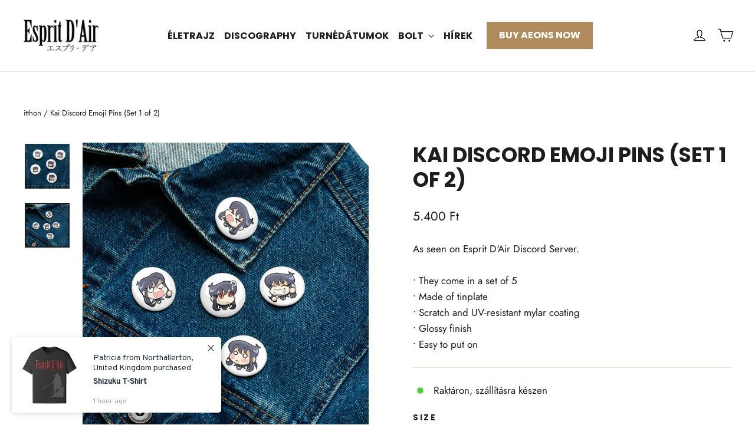

--- FILE ---
content_type: text/html; charset=utf-8
request_url: https://www.espritdair.com/hu-hu/cart?t=1764337345066&view=ajax
body_size: -296
content:



<div class="cart__items"
  data-count="0"
  
  data-cart-subtotal="0">
  
</div>
<div class="cart__discounts hide">
  <div class="cart__item-sub cart__item-row">
    <div>Kedvezmények</div>
    <div class="text-right">
      
    </div>
  </div>
</div>


--- FILE ---
content_type: text/css
request_url: https://cdn.shopify.com/extensions/f3455887-9c98-42ac-8b5d-0dcc00350e31/crowdfunder-6/assets/crowdfunder.css
body_size: -163
content:
.crowdfunder-widget {
  padding: 4%;
  background-color: #f7f7f9;
  color: #333;
  margin-bottom:20px;
  clear: both;
}

.crowdfunder-widget span.cf-bignumber {
  font-size: 2.6rem;
  line-height: .9em;
  display: block;
  color: #353442;
}

.crowdfunder-widget .cf-meter {
  height: 24px;
  width: 100%;
  position: relative;
  background-color: #fff;
  overflow: hidden;
  border: 1px solid #e5e5e7;
  border-radius: 4px;
}

.crowdfunder-widget .cf-meter span {
  display: block;
  height: 100%;
  background-color: #586be9;
  position: absolute;
  top: 0; left: 0;
  overflow: hidden;
  border-radius: 0 3px 3px 0;
}

.crowdfunder-widget .cf-meter-label {
  font-weight:bold;
  margin-bottom:30px;
}



